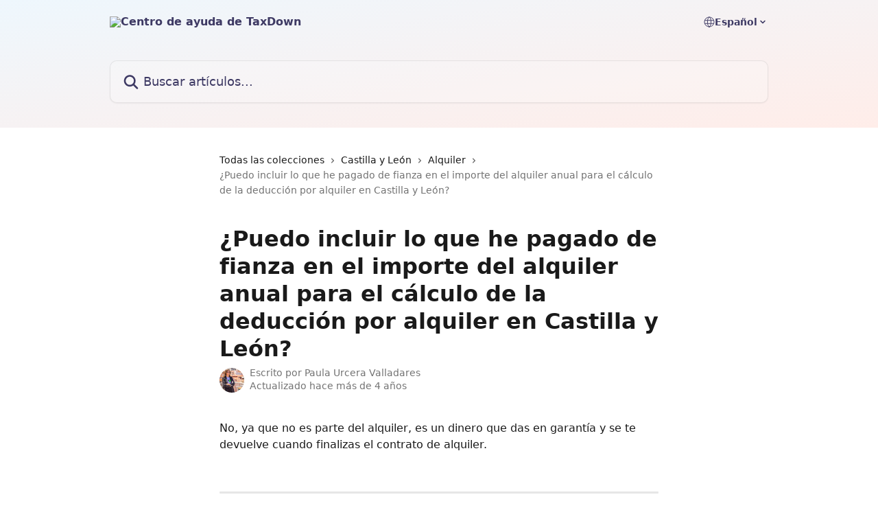

--- FILE ---
content_type: text/html; charset=utf-8
request_url: https://help.taxdown.es/es/articles/4962541-puedo-incluir-lo-que-he-pagado-de-fianza-en-el-importe-del-alquiler-anual-para-el-calculo-de-la-deduccion-por-alquiler-en-castilla-y-leon
body_size: 12696
content:
<!DOCTYPE html><html lang="es"><head><meta charSet="utf-8" data-next-head=""/><title data-next-head="">¿Puedo incluir lo que he pagado de fianza en el importe del alquiler anual para el cálculo de la deducción por alquiler en Castilla y León? | Centro de ayuda de TaxDown</title><meta property="og:title" content="¿Puedo incluir lo que he pagado de fianza en el importe del alquiler anual para el cálculo de la deducción por alquiler en Castilla y León? | Centro de ayuda de TaxDown" data-next-head=""/><meta name="twitter:title" content="¿Puedo incluir lo que he pagado de fianza en el importe del alquiler anual para el cálculo de la deducción por alquiler en Castilla y León? | Centro de ayuda de TaxDown" data-next-head=""/><meta property="og:description" content="" data-next-head=""/><meta name="twitter:description" content="" data-next-head=""/><meta name="description" content="" data-next-head=""/><meta property="og:type" content="article" data-next-head=""/><meta property="og:image" content="https://downloads.intercomcdn.com/i/o/393072/1d2e7b14ca27462f7f554bbc/c09fba92cc7e971dec23b62ce9a85823.png" data-next-head=""/><meta property="twitter:image" content="https://downloads.intercomcdn.com/i/o/393072/1d2e7b14ca27462f7f554bbc/c09fba92cc7e971dec23b62ce9a85823.png" data-next-head=""/><meta name="robots" content="all" data-next-head=""/><meta name="viewport" content="width=device-width, initial-scale=1" data-next-head=""/><link href="https://intercom.help/taxdown-0cb7d7ba23a6/assets/favicon" rel="icon" data-next-head=""/><link rel="canonical" href="https://help.taxdown.es/es/articles/4962541-puedo-incluir-lo-que-he-pagado-de-fianza-en-el-importe-del-alquiler-anual-para-el-calculo-de-la-deduccion-por-alquiler-en-castilla-y-leon" data-next-head=""/><link rel="alternate" href="https://help.taxdown.es/es/articles/4962541-puedo-incluir-lo-que-he-pagado-de-fianza-en-el-importe-del-alquiler-anual-para-el-calculo-de-la-deduccion-por-alquiler-en-castilla-y-leon" hrefLang="es" data-next-head=""/><link rel="alternate" href="https://help.taxdown.es/es/articles/4962541-puedo-incluir-lo-que-he-pagado-de-fianza-en-el-importe-del-alquiler-anual-para-el-calculo-de-la-deduccion-por-alquiler-en-castilla-y-leon" hrefLang="x-default" data-next-head=""/><link nonce="ZmzaJoVO8fwy9JXAc7ZUez/xhjUi5gQYqfX1eFCVeFk=" rel="preload" href="https://static.intercomassets.com/_next/static/css/3141721a1e975790.css" as="style"/><link nonce="ZmzaJoVO8fwy9JXAc7ZUez/xhjUi5gQYqfX1eFCVeFk=" rel="stylesheet" href="https://static.intercomassets.com/_next/static/css/3141721a1e975790.css" data-n-g=""/><noscript data-n-css="ZmzaJoVO8fwy9JXAc7ZUez/xhjUi5gQYqfX1eFCVeFk="></noscript><script defer="" nonce="ZmzaJoVO8fwy9JXAc7ZUez/xhjUi5gQYqfX1eFCVeFk=" nomodule="" src="https://static.intercomassets.com/_next/static/chunks/polyfills-42372ed130431b0a.js"></script><script defer="" src="https://static.intercomassets.com/_next/static/chunks/7506.a4d4b38169fb1abb.js" nonce="ZmzaJoVO8fwy9JXAc7ZUez/xhjUi5gQYqfX1eFCVeFk="></script><script src="https://static.intercomassets.com/_next/static/chunks/webpack-667cd6b3774ffaeb.js" nonce="ZmzaJoVO8fwy9JXAc7ZUez/xhjUi5gQYqfX1eFCVeFk=" defer=""></script><script src="https://static.intercomassets.com/_next/static/chunks/framework-1f1b8d38c1d86c61.js" nonce="ZmzaJoVO8fwy9JXAc7ZUez/xhjUi5gQYqfX1eFCVeFk=" defer=""></script><script src="https://static.intercomassets.com/_next/static/chunks/main-2c5e5f2c49cfa8a6.js" nonce="ZmzaJoVO8fwy9JXAc7ZUez/xhjUi5gQYqfX1eFCVeFk=" defer=""></script><script src="https://static.intercomassets.com/_next/static/chunks/pages/_app-e1ef7ba820863143.js" nonce="ZmzaJoVO8fwy9JXAc7ZUez/xhjUi5gQYqfX1eFCVeFk=" defer=""></script><script src="https://static.intercomassets.com/_next/static/chunks/d0502abb-aa607f45f5026044.js" nonce="ZmzaJoVO8fwy9JXAc7ZUez/xhjUi5gQYqfX1eFCVeFk=" defer=""></script><script src="https://static.intercomassets.com/_next/static/chunks/6190-ef428f6633b5a03f.js" nonce="ZmzaJoVO8fwy9JXAc7ZUez/xhjUi5gQYqfX1eFCVeFk=" defer=""></script><script src="https://static.intercomassets.com/_next/static/chunks/5729-6d79ddfe1353a77c.js" nonce="ZmzaJoVO8fwy9JXAc7ZUez/xhjUi5gQYqfX1eFCVeFk=" defer=""></script><script src="https://static.intercomassets.com/_next/static/chunks/2384-242e4a028ba58b01.js" nonce="ZmzaJoVO8fwy9JXAc7ZUez/xhjUi5gQYqfX1eFCVeFk=" defer=""></script><script src="https://static.intercomassets.com/_next/static/chunks/4835-9db7cd232aae5617.js" nonce="ZmzaJoVO8fwy9JXAc7ZUez/xhjUi5gQYqfX1eFCVeFk=" defer=""></script><script src="https://static.intercomassets.com/_next/static/chunks/2735-6fafbb9ff4abfca1.js" nonce="ZmzaJoVO8fwy9JXAc7ZUez/xhjUi5gQYqfX1eFCVeFk=" defer=""></script><script src="https://static.intercomassets.com/_next/static/chunks/pages/%5BhelpCenterIdentifier%5D/%5Blocale%5D/articles/%5BarticleSlug%5D-0426bb822f2fd459.js" nonce="ZmzaJoVO8fwy9JXAc7ZUez/xhjUi5gQYqfX1eFCVeFk=" defer=""></script><script src="https://static.intercomassets.com/_next/static/7e1K3eo3oeKlAsbhZbrHM/_buildManifest.js" nonce="ZmzaJoVO8fwy9JXAc7ZUez/xhjUi5gQYqfX1eFCVeFk=" defer=""></script><script src="https://static.intercomassets.com/_next/static/7e1K3eo3oeKlAsbhZbrHM/_ssgManifest.js" nonce="ZmzaJoVO8fwy9JXAc7ZUez/xhjUi5gQYqfX1eFCVeFk=" defer=""></script><meta name="sentry-trace" content="66654664dc54d1978aa108613e8802d0-25d1dff971cba453-0"/><meta name="baggage" content="sentry-environment=production,sentry-release=389cbaa7c7b88427c31f6ff365d99b3236e2d519,sentry-public_key=187f842308a64dea9f1f64d4b1b9c298,sentry-trace_id=66654664dc54d1978aa108613e8802d0,sentry-org_id=2129,sentry-sampled=false,sentry-sample_rand=0.9672017412737558,sentry-sample_rate=0"/><style id="__jsx-3892596938">:root{--body-bg: rgb(255, 255, 255);
--body-image: none;
--body-bg-rgb: 255, 255, 255;
--body-border: rgb(230, 230, 230);
--body-primary-color: #1a1a1a;
--body-secondary-color: #737373;
--body-reaction-bg: rgb(242, 242, 242);
--body-reaction-text-color: rgb(64, 64, 64);
--body-toc-active-border: #737373;
--body-toc-inactive-border: #f2f2f2;
--body-toc-inactive-color: #737373;
--body-toc-active-font-weight: 400;
--body-table-border: rgb(204, 204, 204);
--body-color: hsl(0, 0%, 0%);
--footer-bg: rgb(255, 255, 255);
--footer-image: none;
--footer-border: rgb(230, 230, 230);
--footer-color: hsl(245, 26%, 31%);
--header-bg: none;
--header-image: linear-gradient(to bottom right, #EEF7FD,#FFEDE9);
--header-color: hsl(245, 26%, 31%);
--collection-card-bg: rgb(255, 255, 255);
--collection-card-image: none;
--collection-card-color: hsl(159, 87%, 45%);
--card-bg: rgb(255, 255, 255);
--card-border-color: rgb(230, 230, 230);
--card-border-inner-radius: 12px;
--card-border-radius: 16px;
--card-shadow: 0 1px 2px 0 rgb(0 0 0 / 0.05);
--search-bar-border-radius: 10px;
--search-bar-width: 100%;
--ticket-blue-bg-color: #dce1f9;
--ticket-blue-text-color: #334bfa;
--ticket-green-bg-color: #d7efdc;
--ticket-green-text-color: #0f7134;
--ticket-orange-bg-color: #ffebdb;
--ticket-orange-text-color: #b24d00;
--ticket-red-bg-color: #ffdbdb;
--ticket-red-text-color: #df2020;
--header-height: 405px;
--header-subheader-background-color: #000000;
--header-subheader-font-color: #FFFFFF;
--content-block-bg: rgb(255, 255, 255);
--content-block-image: none;
--content-block-color: hsl(0, 0%, 10%);
--content-block-button-bg: rgb(51, 75, 250);
--content-block-button-image: none;
--content-block-button-color: hsl(0, 0%, 100%);
--content-block-button-radius: 6px;
--primary-color: hsl(166, 85%, 39%);
--primary-color-alpha-10: hsla(166, 85%, 39%, 0.1);
--primary-color-alpha-60: hsla(166, 85%, 39%, 0.6);
--text-on-primary-color: #1a1a1a}</style><style id="__jsx-1611979459">:root{--font-family-primary: system-ui, "Segoe UI", "Roboto", "Helvetica", "Arial", sans-serif, "Apple Color Emoji", "Segoe UI Emoji", "Segoe UI Symbol"}</style><style id="__jsx-2466147061">:root{--font-family-secondary: system-ui, "Segoe UI", "Roboto", "Helvetica", "Arial", sans-serif, "Apple Color Emoji", "Segoe UI Emoji", "Segoe UI Symbol"}</style><style id="__jsx-cf6f0ea00fa5c760">.fade-background.jsx-cf6f0ea00fa5c760{background:radial-gradient(333.38%100%at 50%0%,rgba(var(--body-bg-rgb),0)0%,rgba(var(--body-bg-rgb),.00925356)11.67%,rgba(var(--body-bg-rgb),.0337355)21.17%,rgba(var(--body-bg-rgb),.0718242)28.85%,rgba(var(--body-bg-rgb),.121898)35.03%,rgba(var(--body-bg-rgb),.182336)40.05%,rgba(var(--body-bg-rgb),.251516)44.25%,rgba(var(--body-bg-rgb),.327818)47.96%,rgba(var(--body-bg-rgb),.409618)51.51%,rgba(var(--body-bg-rgb),.495297)55.23%,rgba(var(--body-bg-rgb),.583232)59.47%,rgba(var(--body-bg-rgb),.671801)64.55%,rgba(var(--body-bg-rgb),.759385)70.81%,rgba(var(--body-bg-rgb),.84436)78.58%,rgba(var(--body-bg-rgb),.9551)88.2%,rgba(var(--body-bg-rgb),1)100%),var(--header-image),var(--header-bg);background-size:cover;background-position-x:center}</style><style id="__jsx-62724fba150252e0">.related_articles section a{color:initial}</style><style id="__jsx-4bed0c08ce36899e">.article_body a:not(.intercom-h2b-button){color:var(--primary-color)}article a.intercom-h2b-button{background-color:var(--primary-color);border:0}.zendesk-article table{overflow-x:scroll!important;display:block!important;height:auto!important}.intercom-interblocks-unordered-nested-list ul,.intercom-interblocks-ordered-nested-list ol{margin-top:16px;margin-bottom:16px}.intercom-interblocks-unordered-nested-list ul .intercom-interblocks-unordered-nested-list ul,.intercom-interblocks-unordered-nested-list ul .intercom-interblocks-ordered-nested-list ol,.intercom-interblocks-ordered-nested-list ol .intercom-interblocks-ordered-nested-list ol,.intercom-interblocks-ordered-nested-list ol .intercom-interblocks-unordered-nested-list ul{margin-top:0;margin-bottom:0}.intercom-interblocks-image a:focus{outline-offset:3px}</style></head><body><div id="__next"><div dir="ltr" class="h-full w-full"><a href="#main-content" class="sr-only font-bold text-header-color focus:not-sr-only focus:absolute focus:left-4 focus:top-4 focus:z-50" aria-roledescription="Enlace, Pulse control-opción-flecha derecha para salir">Ir al contenido principal</a><main class="header__lite"><header id="header" data-testid="header" class="jsx-cf6f0ea00fa5c760 flex flex-col text-header-color"><div class="jsx-cf6f0ea00fa5c760 relative flex grow flex-col mb-9 bg-header-bg bg-header-image bg-cover bg-center pb-9"><div id="sr-announcement" aria-live="polite" class="jsx-cf6f0ea00fa5c760 sr-only"></div><div class="jsx-cf6f0ea00fa5c760 flex h-full flex-col items-center marker:shrink-0"><section class="relative flex w-full flex-col mb-6 pb-6"><div class="header__meta_wrapper flex justify-center px-5 pt-6 leading-none sm:px-10"><div class="flex items-center w-240" data-testid="subheader-container"><div class="mo__body header__site_name"><div class="header__logo"><a href="/es/"><img src="https://downloads.intercomcdn.com/i/o/524773/4b6dd463292851faf844e8f4/11379c53130ee5baeee4f12855b0c2a7.png" height="64" alt="Centro de ayuda de TaxDown"/></a></div></div><div><div class="flex items-center font-semibold"><div class="flex items-center md:hidden" data-testid="small-screen-children"><button class="flex items-center border-none bg-transparent px-1.5" data-testid="hamburger-menu-button" aria-label="Abrir menú"><svg width="24" height="24" viewBox="0 0 16 16" xmlns="http://www.w3.org/2000/svg" class="fill-current"><path d="M1.86861 2C1.38889 2 1 2.3806 1 2.85008C1 3.31957 1.38889 3.70017 1.86861 3.70017H14.1314C14.6111 3.70017 15 3.31957 15 2.85008C15 2.3806 14.6111 2 14.1314 2H1.86861Z"></path><path d="M1 8C1 7.53051 1.38889 7.14992 1.86861 7.14992H14.1314C14.6111 7.14992 15 7.53051 15 8C15 8.46949 14.6111 8.85008 14.1314 8.85008H1.86861C1.38889 8.85008 1 8.46949 1 8Z"></path><path d="M1 13.1499C1 12.6804 1.38889 12.2998 1.86861 12.2998H14.1314C14.6111 12.2998 15 12.6804 15 13.1499C15 13.6194 14.6111 14 14.1314 14H1.86861C1.38889 14 1 13.6194 1 13.1499Z"></path></svg></button><div class="fixed right-0 top-0 z-50 h-full w-full hidden" data-testid="hamburger-menu"><div class="flex h-full w-full justify-end bg-black bg-opacity-30"><div class="flex h-fit w-full flex-col bg-white opacity-100 sm:h-full sm:w-1/2"><button class="text-body-font flex items-center self-end border-none bg-transparent pr-6 pt-6" data-testid="hamburger-menu-close-button" aria-label="Cerrar menú"><svg width="24" height="24" viewBox="0 0 16 16" xmlns="http://www.w3.org/2000/svg"><path d="M3.5097 3.5097C3.84165 3.17776 4.37984 3.17776 4.71178 3.5097L7.99983 6.79775L11.2879 3.5097C11.6198 3.17776 12.158 3.17776 12.49 3.5097C12.8219 3.84165 12.8219 4.37984 12.49 4.71178L9.20191 7.99983L12.49 11.2879C12.8219 11.6198 12.8219 12.158 12.49 12.49C12.158 12.8219 11.6198 12.8219 11.2879 12.49L7.99983 9.20191L4.71178 12.49C4.37984 12.8219 3.84165 12.8219 3.5097 12.49C3.17776 12.158 3.17776 11.6198 3.5097 11.2879L6.79775 7.99983L3.5097 4.71178C3.17776 4.37984 3.17776 3.84165 3.5097 3.5097Z"></path></svg></button><nav class="flex flex-col pl-4 text-black"><div class="relative cursor-pointer has-[:focus]:outline"><select class="peer absolute z-10 block h-6 w-full cursor-pointer opacity-0 md:text-base" aria-label="Cambiar idioma" id="language-selector"><option value="/es/articles/4962541-puedo-incluir-lo-que-he-pagado-de-fianza-en-el-importe-del-alquiler-anual-para-el-calculo-de-la-deduccion-por-alquiler-en-castilla-y-leon" class="text-black" selected="">Español</option></select><div class="mb-10 ml-5 flex items-center gap-1 text-md hover:opacity-80 peer-hover:opacity-80 md:m-0 md:ml-3 md:text-base" aria-hidden="true"><svg id="locale-picker-globe" width="16" height="16" viewBox="0 0 16 16" fill="none" xmlns="http://www.w3.org/2000/svg" class="shrink-0" aria-hidden="true"><path d="M8 15C11.866 15 15 11.866 15 8C15 4.13401 11.866 1 8 1C4.13401 1 1 4.13401 1 8C1 11.866 4.13401 15 8 15Z" stroke="currentColor" stroke-linecap="round" stroke-linejoin="round"></path><path d="M8 15C9.39949 15 10.534 11.866 10.534 8C10.534 4.13401 9.39949 1 8 1C6.60051 1 5.466 4.13401 5.466 8C5.466 11.866 6.60051 15 8 15Z" stroke="currentColor" stroke-linecap="round" stroke-linejoin="round"></path><path d="M1.448 5.75989H14.524" stroke="currentColor" stroke-linecap="round" stroke-linejoin="round"></path><path d="M1.448 10.2402H14.524" stroke="currentColor" stroke-linecap="round" stroke-linejoin="round"></path></svg>Español<svg id="locale-picker-arrow" width="16" height="16" viewBox="0 0 16 16" fill="none" xmlns="http://www.w3.org/2000/svg" class="shrink-0" aria-hidden="true"><path d="M5 6.5L8.00093 9.5L11 6.50187" stroke="currentColor" stroke-width="1.5" stroke-linecap="round" stroke-linejoin="round"></path></svg></div></div></nav></div></div></div></div><nav class="hidden items-center md:flex" data-testid="large-screen-children"><div class="relative cursor-pointer has-[:focus]:outline"><select class="peer absolute z-10 block h-6 w-full cursor-pointer opacity-0 md:text-base" aria-label="Cambiar idioma" id="language-selector"><option value="/es/articles/4962541-puedo-incluir-lo-que-he-pagado-de-fianza-en-el-importe-del-alquiler-anual-para-el-calculo-de-la-deduccion-por-alquiler-en-castilla-y-leon" class="text-black" selected="">Español</option></select><div class="mb-10 ml-5 flex items-center gap-1 text-md hover:opacity-80 peer-hover:opacity-80 md:m-0 md:ml-3 md:text-base" aria-hidden="true"><svg id="locale-picker-globe" width="16" height="16" viewBox="0 0 16 16" fill="none" xmlns="http://www.w3.org/2000/svg" class="shrink-0" aria-hidden="true"><path d="M8 15C11.866 15 15 11.866 15 8C15 4.13401 11.866 1 8 1C4.13401 1 1 4.13401 1 8C1 11.866 4.13401 15 8 15Z" stroke="currentColor" stroke-linecap="round" stroke-linejoin="round"></path><path d="M8 15C9.39949 15 10.534 11.866 10.534 8C10.534 4.13401 9.39949 1 8 1C6.60051 1 5.466 4.13401 5.466 8C5.466 11.866 6.60051 15 8 15Z" stroke="currentColor" stroke-linecap="round" stroke-linejoin="round"></path><path d="M1.448 5.75989H14.524" stroke="currentColor" stroke-linecap="round" stroke-linejoin="round"></path><path d="M1.448 10.2402H14.524" stroke="currentColor" stroke-linecap="round" stroke-linejoin="round"></path></svg>Español<svg id="locale-picker-arrow" width="16" height="16" viewBox="0 0 16 16" fill="none" xmlns="http://www.w3.org/2000/svg" class="shrink-0" aria-hidden="true"><path d="M5 6.5L8.00093 9.5L11 6.50187" stroke="currentColor" stroke-width="1.5" stroke-linecap="round" stroke-linejoin="round"></path></svg></div></div></nav></div></div></div></div></section><section class="relative mx-5 flex h-full w-full flex-col items-center px-5 sm:px-10"><div class="flex h-full max-w-full flex-col w-240 justify-end" data-testid="main-header-container"><div id="search-bar" class="relative w-full"><form action="/es/" autoComplete="off"><div class="flex w-full flex-col items-start"><div class="relative flex w-full sm:w-search-bar"><label for="search-input" class="sr-only">Buscar artículos...</label><input id="search-input" type="text" autoComplete="off" class="peer w-full rounded-search-bar border border-black-alpha-8 bg-white-alpha-20 p-4 ps-12 font-secondary text-lg text-header-color shadow-search-bar outline-none transition ease-linear placeholder:text-header-color hover:bg-white-alpha-27 hover:shadow-search-bar-hover focus:border-transparent focus:bg-white focus:text-black-10 focus:shadow-search-bar-focused placeholder:focus:text-black-45" placeholder="Buscar artículos..." name="q" aria-label="Buscar artículos..." value=""/><div class="absolute inset-y-0 start-0 flex items-center fill-header-color peer-focus-visible:fill-black-45 pointer-events-none ps-5"><svg width="22" height="21" viewBox="0 0 22 21" xmlns="http://www.w3.org/2000/svg" class="fill-inherit" aria-hidden="true"><path fill-rule="evenodd" clip-rule="evenodd" d="M3.27485 8.7001C3.27485 5.42781 5.92757 2.7751 9.19985 2.7751C12.4721 2.7751 15.1249 5.42781 15.1249 8.7001C15.1249 11.9724 12.4721 14.6251 9.19985 14.6251C5.92757 14.6251 3.27485 11.9724 3.27485 8.7001ZM9.19985 0.225098C4.51924 0.225098 0.724854 4.01948 0.724854 8.7001C0.724854 13.3807 4.51924 17.1751 9.19985 17.1751C11.0802 17.1751 12.8176 16.5627 14.2234 15.5265L19.0981 20.4013C19.5961 20.8992 20.4033 20.8992 20.9013 20.4013C21.3992 19.9033 21.3992 19.0961 20.9013 18.5981L16.0264 13.7233C17.0625 12.3176 17.6749 10.5804 17.6749 8.7001C17.6749 4.01948 13.8805 0.225098 9.19985 0.225098Z"></path></svg></div></div></div></form></div></div></section></div></div></header><div class="z-1 flex shrink-0 grow basis-auto justify-center px-5 sm:px-10"><section data-testid="main-content" id="main-content" class="max-w-full w-240"><section data-testid="article-section" class="section section__article"><div class="justify-center flex"><div class="relative z-3 w-full lg:max-w-160 "><div class="flex pb-6 max-md:pb-2 lg:max-w-160"><div tabindex="-1" class="focus:outline-none"><div class="flex flex-wrap items-baseline pb-4 text-base" tabindex="0" role="navigation" aria-label="Ruta"><a href="/es/" class="pr-2 text-body-primary-color no-underline hover:text-body-secondary-color">Todas las colecciones</a><div class="pr-2" aria-hidden="true"><svg width="6" height="10" viewBox="0 0 6 10" class="block h-2 w-2 fill-body-secondary-color rtl:rotate-180" xmlns="http://www.w3.org/2000/svg"><path fill-rule="evenodd" clip-rule="evenodd" d="M0.648862 0.898862C0.316916 1.23081 0.316916 1.769 0.648862 2.10094L3.54782 4.9999L0.648862 7.89886C0.316916 8.23081 0.316917 8.769 0.648862 9.10094C0.980808 9.43289 1.519 9.43289 1.85094 9.10094L5.35094 5.60094C5.68289 5.269 5.68289 4.73081 5.35094 4.39886L1.85094 0.898862C1.519 0.566916 0.980807 0.566916 0.648862 0.898862Z"></path></svg></div><a href="https://help.taxdown.es/es/collections/2796275-castilla-y-leon" class="pr-2 text-body-primary-color no-underline hover:text-body-secondary-color" data-testid="breadcrumb-0">Castilla y León</a><div class="pr-2" aria-hidden="true"><svg width="6" height="10" viewBox="0 0 6 10" class="block h-2 w-2 fill-body-secondary-color rtl:rotate-180" xmlns="http://www.w3.org/2000/svg"><path fill-rule="evenodd" clip-rule="evenodd" d="M0.648862 0.898862C0.316916 1.23081 0.316916 1.769 0.648862 2.10094L3.54782 4.9999L0.648862 7.89886C0.316916 8.23081 0.316917 8.769 0.648862 9.10094C0.980808 9.43289 1.519 9.43289 1.85094 9.10094L5.35094 5.60094C5.68289 5.269 5.68289 4.73081 5.35094 4.39886L1.85094 0.898862C1.519 0.566916 0.980807 0.566916 0.648862 0.898862Z"></path></svg></div><a href="https://help.taxdown.es/es/collections/2796398-alquiler" class="pr-2 text-body-primary-color no-underline hover:text-body-secondary-color" data-testid="breadcrumb-1">Alquiler</a><div class="pr-2" aria-hidden="true"><svg width="6" height="10" viewBox="0 0 6 10" class="block h-2 w-2 fill-body-secondary-color rtl:rotate-180" xmlns="http://www.w3.org/2000/svg"><path fill-rule="evenodd" clip-rule="evenodd" d="M0.648862 0.898862C0.316916 1.23081 0.316916 1.769 0.648862 2.10094L3.54782 4.9999L0.648862 7.89886C0.316916 8.23081 0.316917 8.769 0.648862 9.10094C0.980808 9.43289 1.519 9.43289 1.85094 9.10094L5.35094 5.60094C5.68289 5.269 5.68289 4.73081 5.35094 4.39886L1.85094 0.898862C1.519 0.566916 0.980807 0.566916 0.648862 0.898862Z"></path></svg></div><div class="text-body-secondary-color">¿Puedo incluir lo que he pagado de fianza en el importe del alquiler anual para el cálculo de la deducción por alquiler en Castilla y León?</div></div></div></div><div class=""><div class="article intercom-force-break"><div class="mb-10 max-lg:mb-6"><div class="flex flex-col gap-4"><div class="flex flex-col"><h1 class="mb-1 font-primary text-2xl font-bold leading-10 text-body-primary-color">¿Puedo incluir lo que he pagado de fianza en el importe del alquiler anual para el cálculo de la deducción por alquiler en Castilla y León?</h1></div><div class="avatar"><div class="avatar__photo"><img width="24" height="24" src="https://static.intercomassets.com/avatars/4469123/square_128/IMG_5847-1615476625.jpg" alt="Paula Urcera Valladares avatar" class="inline-flex items-center justify-center rounded-full bg-primary text-lg font-bold leading-6 text-primary-text shadow-solid-2 shadow-body-bg [&amp;:nth-child(n+2)]:hidden lg:[&amp;:nth-child(n+2)]:inline-flex h-8 w-8 sm:h-9 sm:w-9"/></div><div class="avatar__info -mt-0.5 text-base"><span class="text-body-secondary-color"><div>Escrito por <span>Paula Urcera Valladares</span></div> <!-- -->Actualizado hace más de 4 años</span></div></div></div></div><div class="jsx-4bed0c08ce36899e "><div class="jsx-4bed0c08ce36899e article_body"><article class="jsx-4bed0c08ce36899e "><div class="intercom-interblocks-paragraph no-margin intercom-interblocks-align-left"><p>No, ya que no es parte del alquiler, es un dinero que das en garantía y se te devuelve cuando finalizas el contrato de alquiler.<br/>​</p></div><section class="jsx-62724fba150252e0 related_articles my-6"><hr class="jsx-62724fba150252e0 my-6 sm:my-8"/><div class="jsx-62724fba150252e0 mb-3 text-xl font-bold">Artículos relacionados</div><section class="flex flex-col rounded-card border border-solid border-card-border bg-card-bg p-2 sm:p-3"><a class="duration-250 group/article flex flex-row justify-between gap-2 py-2 no-underline transition ease-linear hover:bg-primary-alpha-10 hover:text-primary sm:rounded-card-inner sm:py-3 rounded-card-inner px-3" href="https://help.taxdown.es/es/articles/4962243-puedo-incluir-lo-que-he-pagado-de-fianza-en-el-importe-del-alquiler-anual-para-el-calculo-de-la-deduccion-por-alquiler-de-vivienda-habitual-en-madrid" data-testid="article-link"><div class="flex flex-col p-0"><span class="m-0 text-md text-body-primary-color group-hover/article:text-primary">¿Puedo incluir lo que he pagado de fianza en el importe del alquiler anual para el cálculo de la deducción por alquiler de vivienda habitual en Madrid?</span></div><div class="flex shrink-0 flex-col justify-center p-0"><svg class="block h-4 w-4 text-primary ltr:-rotate-90 rtl:rotate-90" fill="currentColor" viewBox="0 0 20 20" xmlns="http://www.w3.org/2000/svg"><path fill-rule="evenodd" d="M5.293 7.293a1 1 0 011.414 0L10 10.586l3.293-3.293a1 1 0 111.414 1.414l-4 4a1 1 0 01-1.414 0l-4-4a1 1 0 010-1.414z" clip-rule="evenodd"></path></svg></div></a><a class="duration-250 group/article flex flex-row justify-between gap-2 py-2 no-underline transition ease-linear hover:bg-primary-alpha-10 hover:text-primary sm:rounded-card-inner sm:py-3 rounded-card-inner px-3" href="https://help.taxdown.es/es/articles/4962406-puedo-incluir-lo-que-he-pagado-de-fianza-en-el-importe-del-alquiler-anual-para-aplicar-la-deduccion-por-alquiler-en-andalucia" data-testid="article-link"><div class="flex flex-col p-0"><span class="m-0 text-md text-body-primary-color group-hover/article:text-primary">¿Puedo incluir lo que he pagado de fianza en el importe del alquiler anual para aplicar la deducción por alquiler en Andalucía?</span></div><div class="flex shrink-0 flex-col justify-center p-0"><svg class="block h-4 w-4 text-primary ltr:-rotate-90 rtl:rotate-90" fill="currentColor" viewBox="0 0 20 20" xmlns="http://www.w3.org/2000/svg"><path fill-rule="evenodd" d="M5.293 7.293a1 1 0 011.414 0L10 10.586l3.293-3.293a1 1 0 111.414 1.414l-4 4a1 1 0 01-1.414 0l-4-4a1 1 0 010-1.414z" clip-rule="evenodd"></path></svg></div></a><a class="duration-250 group/article flex flex-row justify-between gap-2 py-2 no-underline transition ease-linear hover:bg-primary-alpha-10 hover:text-primary sm:rounded-card-inner sm:py-3 rounded-card-inner px-3" href="https://help.taxdown.es/es/articles/4963094-puedo-incluir-lo-que-he-pagado-de-fianza-en-el-importe-del-alquiler-anual" data-testid="article-link"><div class="flex flex-col p-0"><span class="m-0 text-md text-body-primary-color group-hover/article:text-primary">¿Puedo incluir lo que he pagado de fianza en el importe del alquiler anual?</span></div><div class="flex shrink-0 flex-col justify-center p-0"><svg class="block h-4 w-4 text-primary ltr:-rotate-90 rtl:rotate-90" fill="currentColor" viewBox="0 0 20 20" xmlns="http://www.w3.org/2000/svg"><path fill-rule="evenodd" d="M5.293 7.293a1 1 0 011.414 0L10 10.586l3.293-3.293a1 1 0 111.414 1.414l-4 4a1 1 0 01-1.414 0l-4-4a1 1 0 010-1.414z" clip-rule="evenodd"></path></svg></div></a><a class="duration-250 group/article flex flex-row justify-between gap-2 py-2 no-underline transition ease-linear hover:bg-primary-alpha-10 hover:text-primary sm:rounded-card-inner sm:py-3 rounded-card-inner px-3" href="https://help.taxdown.es/es/articles/4963380-puedo-incluir-lo-que-he-pagado-de-fianza-en-el-importe-del-alquiler-anual-a-los-efectos-de-la-aplicacion-de-la-deduccion-por-alquiler-en-canarias" data-testid="article-link"><div class="flex flex-col p-0"><span class="m-0 text-md text-body-primary-color group-hover/article:text-primary">¿Puedo incluir lo que he pagado de fianza en el importe del alquiler anual a los efectos de la aplicación de la deducción por alquiler en Canarias?</span></div><div class="flex shrink-0 flex-col justify-center p-0"><svg class="block h-4 w-4 text-primary ltr:-rotate-90 rtl:rotate-90" fill="currentColor" viewBox="0 0 20 20" xmlns="http://www.w3.org/2000/svg"><path fill-rule="evenodd" d="M5.293 7.293a1 1 0 011.414 0L10 10.586l3.293-3.293a1 1 0 111.414 1.414l-4 4a1 1 0 01-1.414 0l-4-4a1 1 0 010-1.414z" clip-rule="evenodd"></path></svg></div></a><a class="duration-250 group/article flex flex-row justify-between gap-2 py-2 no-underline transition ease-linear hover:bg-primary-alpha-10 hover:text-primary sm:rounded-card-inner sm:py-3 rounded-card-inner px-3" href="https://help.taxdown.es/es/articles/4963591-puedo-incluir-lo-que-he-pagado-de-fianza-en-el-importe-del-alquiler-anual-para-la-deduccion-de-alquiler-en-extremadura" data-testid="article-link"><div class="flex flex-col p-0"><span class="m-0 text-md text-body-primary-color group-hover/article:text-primary">¿Puedo incluir lo que he pagado de fianza en el importe del alquiler anual para la deducción de alquiler en Extremadura?</span></div><div class="flex shrink-0 flex-col justify-center p-0"><svg class="block h-4 w-4 text-primary ltr:-rotate-90 rtl:rotate-90" fill="currentColor" viewBox="0 0 20 20" xmlns="http://www.w3.org/2000/svg"><path fill-rule="evenodd" d="M5.293 7.293a1 1 0 011.414 0L10 10.586l3.293-3.293a1 1 0 111.414 1.414l-4 4a1 1 0 01-1.414 0l-4-4a1 1 0 010-1.414z" clip-rule="evenodd"></path></svg></div></a></section></section></article></div></div></div></div><div class="intercom-reaction-picker -mb-4 -ml-4 -mr-4 mt-6 rounded-card sm:-mb-2 sm:-ml-1 sm:-mr-1 sm:mt-8" role="group" aria-label="formulario de comentarios"><div class="intercom-reaction-prompt">¿Ha quedado contestada tu pregunta?</div><div class="intercom-reactions-container"><button class="intercom-reaction" aria-label="Reacción: decepcionado/a" tabindex="0" data-reaction-text="disappointed" aria-pressed="false"><span title="Decepcionado/a">😞</span></button><button class="intercom-reaction" aria-label="Reacción: imparcial" tabindex="0" data-reaction-text="neutral" aria-pressed="false"><span title="Imparcial">😐</span></button><button class="intercom-reaction" aria-label="Reacción: sonriente" tabindex="0" data-reaction-text="smiley" aria-pressed="false"><span title="Sonriente">😃</span></button></div></div></div></div></section></section></div><footer id="footer" class="mt-24 shrink-0 bg-footer-bg px-0 py-12 text-left text-base text-footer-color"><div class="shrink-0 grow basis-auto px-5 sm:px-10"><div class="mx-auto max-w-240 sm:w-auto"><div><div class="text-center" data-testid="simple-footer-layout"><div class="align-middle text-lg text-footer-color"><a class="no-underline" href="/es/"><img data-testid="logo-img" src="https://downloads.intercomcdn.com/i/o/393546/8e819bc34c9c04a48f6b48fe/aaa778f60e3e484d570830ae6ed80fa2.png" alt="Centro de ayuda de TaxDown" class="max-h-8 contrast-80 inline"/></a></div><div class="mt-3 text-base">Liberando al mundo de la burocracia</div><div class="mt-10" data-testid="simple-footer-links"><div class="flex flex-row justify-center"><span><ul data-testid="custom-links" class="mb-4 p-0" id="custom-links"><li class="mx-3 inline-block list-none"><a target="_blank" href="https://taxdown.es/deducciones" rel="nofollow noreferrer noopener" data-testid="footer-custom-link-0" class="no-underline">Deducciones</a></li><li class="mx-3 inline-block list-none"><a target="_blank" href="https://taxdown.es/cita-previa" rel="nofollow noreferrer noopener" data-testid="footer-custom-link-1" class="no-underline">Cita previa</a></li><li class="mx-3 inline-block list-none"><a target="_blank" href="https://taxdown.es/borrador-renta" rel="nofollow noreferrer noopener" data-testid="footer-custom-link-2" class="no-underline">Borrador renta</a></li><li class="mx-3 inline-block list-none"><a target="_blank" href="https://taxdown.es/extranjeros" rel="nofollow noreferrer noopener" data-testid="footer-custom-link-3" class="no-underline">Extranjeros</a></li><li class="mx-3 inline-block list-none"><a target="_blank" href="https://taxdown.es/clave-pin" rel="nofollow noreferrer noopener" data-testid="footer-custom-link-4" class="no-underline">Clave PIN</a></li><li class="mx-3 inline-block list-none"><a target="_blank" href="https://taxdown.es/asesoria-gestoria" rel="nofollow noreferrer noopener" data-testid="footer-custom-link-5" class="no-underline">Asesoría y gestoría</a></li><li class="mx-3 inline-block list-none"><a target="_blank" href="https://taxdown.es/como-hacer-declaracion-renta" rel="nofollow noreferrer noopener" data-testid="footer-custom-link-6" class="no-underline">Cómo hacer la declaración</a></li><li class="mx-3 inline-block list-none"><a target="_blank" href="https://taxdown.es/IRPF" rel="nofollow noreferrer noopener" data-testid="footer-custom-link-7" class="no-underline">IRPF</a></li></ul></span></div><ul data-testid="social-links" class="flex flex-wrap items-center gap-4 p-0 justify-center" id="social-links"><li class="list-none align-middle"><a target="_blank" href="https://www.facebook.com/TaxDownES" rel="nofollow noreferrer noopener" data-testid="footer-social-link-0" class="no-underline"><img src="https://intercom.help/taxdown-0cb7d7ba23a6/assets/svg/icon:social-facebook/3D3A62" alt="" aria-label="https://www.facebook.com/TaxDownES" width="16" height="16" loading="lazy" data-testid="social-icon-facebook"/></a></li><li class="list-none align-middle"><a target="_blank" href="https://www.twitter.com/tax_Down" rel="nofollow noreferrer noopener" data-testid="footer-social-link-1" class="no-underline"><img src="https://intercom.help/taxdown-0cb7d7ba23a6/assets/svg/icon:social-twitter/3D3A62" alt="" aria-label="https://www.twitter.com/tax_Down" width="16" height="16" loading="lazy" data-testid="social-icon-twitter"/></a></li><li class="list-none align-middle"><a target="_blank" href="https://www.linkedin.com/company/taxdown/mycompany/" rel="nofollow noreferrer noopener" data-testid="footer-social-link-2" class="no-underline"><img src="https://intercom.help/taxdown-0cb7d7ba23a6/assets/svg/icon:social-linkedin/3D3A62" alt="" aria-label="https://www.linkedin.com/company/taxdown/mycompany/" width="16" height="16" loading="lazy" data-testid="social-icon-linkedin"/></a></li></ul></div><div class="flex justify-center"><div class="mt-2"><a href="https://www.intercom.com/dsa-report-form" target="_blank" rel="nofollow noreferrer noopener" class="no-underline" data-testid="report-content-link">Report Content</a></div></div></div></div></div></div></footer></main></div></div><script id="__NEXT_DATA__" type="application/json" nonce="ZmzaJoVO8fwy9JXAc7ZUez/xhjUi5gQYqfX1eFCVeFk=">{"props":{"pageProps":{"app":{"id":"s1hap599","messengerUrl":"https://widget.intercom.io/widget/s1hap599","name":"TaxDown","poweredByIntercomUrl":"https://www.intercom.com/intercom-link?company=TaxDown\u0026solution=customer-support\u0026utm_campaign=intercom-link\u0026utm_content=We+run+on+Intercom\u0026utm_medium=help-center\u0026utm_referrer=https%3A%2F%2Fhelp.taxdown.es%2Fes%2Farticles%2F4962541-puedo-incluir-lo-que-he-pagado-de-fianza-en-el-importe-del-alquiler-anual-para-el-calculo-de-la-deduccion-por-alquiler-en-castilla-y-leon\u0026utm_source=desktop-web","features":{"consentBannerBeta":false,"customNotFoundErrorMessage":false,"disableFontPreloading":false,"disableNoMarginClassTransformation":false,"finOnHelpCenter":false,"hideIconsWithBackgroundImages":false,"messengerCustomFonts":false}},"helpCenterSite":{"customDomain":"help.taxdown.es","defaultLocale":"es","disableBranding":true,"externalLoginName":null,"externalLoginUrl":null,"footerContactDetails":"Liberando al mundo de la burocracia","footerLinks":{"custom":[{"id":23190,"help_center_site_id":1246455,"title":"Deducciones","url":"https://taxdown.es/deducciones","sort_order":1,"link_location":"footer","site_link_group_id":9554},{"id":23191,"help_center_site_id":1246455,"title":"Cita previa","url":"https://taxdown.es/cita-previa","sort_order":2,"link_location":"footer","site_link_group_id":9554},{"id":23192,"help_center_site_id":1246455,"title":"Borrador renta","url":"https://taxdown.es/borrador-renta","sort_order":3,"link_location":"footer","site_link_group_id":9554},{"id":23193,"help_center_site_id":1246455,"title":"Extranjeros","url":"https://taxdown.es/extranjeros","sort_order":4,"link_location":"footer","site_link_group_id":9554},{"id":23194,"help_center_site_id":1246455,"title":"Clave PIN","url":"https://taxdown.es/clave-pin","sort_order":5,"link_location":"footer","site_link_group_id":9554},{"id":23195,"help_center_site_id":1246455,"title":"Asesoría y gestoría","url":"https://taxdown.es/asesoria-gestoria","sort_order":6,"link_location":"footer","site_link_group_id":9554},{"id":23196,"help_center_site_id":1246455,"title":"Cómo hacer la declaración","url":"https://taxdown.es/como-hacer-declaracion-renta","sort_order":7,"link_location":"footer","site_link_group_id":9554},{"id":23197,"help_center_site_id":1246455,"title":"IRPF","url":"https://taxdown.es/IRPF","sort_order":8,"link_location":"footer","site_link_group_id":9554}],"socialLinks":[{"iconUrl":"https://intercom.help/taxdown-0cb7d7ba23a6/assets/svg/icon:social-facebook","provider":"facebook","url":"https://www.facebook.com/TaxDownES"},{"iconUrl":"https://intercom.help/taxdown-0cb7d7ba23a6/assets/svg/icon:social-twitter","provider":"twitter","url":"https://www.twitter.com/tax_Down"},{"iconUrl":"https://intercom.help/taxdown-0cb7d7ba23a6/assets/svg/icon:social-linkedin","provider":"linkedin","url":"https://www.linkedin.com/company/taxdown/mycompany/"}],"linkGroups":[{"title":null,"links":[{"title":"Deducciones","url":"https://taxdown.es/deducciones"},{"title":"Cita previa","url":"https://taxdown.es/cita-previa"},{"title":"Borrador renta","url":"https://taxdown.es/borrador-renta"},{"title":"Extranjeros","url":"https://taxdown.es/extranjeros"},{"title":"Clave PIN","url":"https://taxdown.es/clave-pin"},{"title":"Asesoría y gestoría","url":"https://taxdown.es/asesoria-gestoria"},{"title":"Cómo hacer la declaración","url":"https://taxdown.es/como-hacer-declaracion-renta"},{"title":"IRPF","url":"https://taxdown.es/IRPF"}]}]},"headerLinks":[],"homeCollectionCols":3,"googleAnalyticsTrackingId":"UA-136784197-1","googleTagManagerId":null,"pathPrefixForCustomDomain":null,"seoIndexingEnabled":true,"helpCenterId":1246455,"url":"https://help.taxdown.es","customizedFooterTextContent":null,"consentBannerConfig":null,"canInjectCustomScripts":false,"scriptSection":1,"customScriptFilesExist":false},"localeLinks":[{"id":"es","absoluteUrl":"https://help.taxdown.es/es/articles/4962541-puedo-incluir-lo-que-he-pagado-de-fianza-en-el-importe-del-alquiler-anual-para-el-calculo-de-la-deduccion-por-alquiler-en-castilla-y-leon","available":true,"name":"Español","selected":true,"url":"/es/articles/4962541-puedo-incluir-lo-que-he-pagado-de-fianza-en-el-importe-del-alquiler-anual-para-el-calculo-de-la-deduccion-por-alquiler-en-castilla-y-leon"}],"requestContext":{"articleSource":null,"academy":false,"canonicalUrl":"https://help.taxdown.es/es/articles/4962541-puedo-incluir-lo-que-he-pagado-de-fianza-en-el-importe-del-alquiler-anual-para-el-calculo-de-la-deduccion-por-alquiler-en-castilla-y-leon","headerless":false,"isDefaultDomainRequest":false,"nonce":"ZmzaJoVO8fwy9JXAc7ZUez/xhjUi5gQYqfX1eFCVeFk=","rootUrl":"/es/","sheetUserCipher":null,"type":"help-center"},"theme":{"color":"0FB990","siteName":"Centro de ayuda de TaxDown","headline":"¿En qué te podemos ayudar?","headerFontColor":"3D3A62","logo":"https://downloads.intercomcdn.com/i/o/524773/4b6dd463292851faf844e8f4/11379c53130ee5baeee4f12855b0c2a7.png","logoHeight":"64","header":null,"favicon":"https://intercom.help/taxdown-0cb7d7ba23a6/assets/favicon","locale":"es","homeUrl":"https://taxdown.es","social":"https://downloads.intercomcdn.com/i/o/393072/1d2e7b14ca27462f7f554bbc/c09fba92cc7e971dec23b62ce9a85823.png","urlPrefixForDefaultDomain":"https://intercom.help/taxdown-0cb7d7ba23a6","customDomain":"help.taxdown.es","customDomainUsesSsl":true,"customizationOptions":{"customizationType":1,"header":{"backgroundColor":"#0FD48E","fontColor":"#3D3A62","fadeToEdge":true,"backgroundGradient":{"steps":[{"color":"#EEF7FD"},{"color":"#FFEDE9"}]},"backgroundImageId":null,"backgroundImageUrl":null},"body":{"backgroundColor":"#ffffff","fontColor":null,"fadeToEdge":null,"backgroundGradient":null,"backgroundImageId":null},"footer":{"backgroundColor":"#ffffff","fontColor":"#3D3A62","fadeToEdge":null,"backgroundGradient":null,"backgroundImageId":null,"showRichTextField":false},"layout":{"homePage":{"blocks":[{"type":"tickets-portal-link","enabled":false},{"type":"collection-list","columns":3,"template":0},{"type":"article-list","columns":2,"enabled":false,"localizedContent":[{"title":"","locale":"es","links":[{"articleId":"empty_article_slot","type":"article-link"},{"articleId":"empty_article_slot","type":"article-link"},{"articleId":"empty_article_slot","type":"article-link"},{"articleId":"empty_article_slot","type":"article-link"},{"articleId":"empty_article_slot","type":"article-link"},{"articleId":"empty_article_slot","type":"article-link"}]}]},{"type":"content-block","enabled":false,"columns":1}]},"collectionsPage":{"showArticleDescriptions":true},"articlePage":{},"searchPage":{}},"collectionCard":{"global":{"backgroundColor":"#ffffff","fontColor":"0FD48E","fadeToEdge":null,"backgroundGradient":null,"backgroundImageId":null,"showIcons":true,"backgroundImageUrl":null},"collections":[]},"global":{"font":{"customFontFaces":[],"primary":null,"secondary":null},"componentStyle":{"card":{"type":"bordered","borderRadius":16}},"namedComponents":{"header":{"subheader":{"enabled":false,"style":{"backgroundColor":"#000000","fontColor":"#FFFFFF"}},"style":{"height":"245px","align":"start","justify":"end"}},"searchBar":{"style":{"width":"100%","borderRadius":10}},"footer":{"type":0}},"brand":{"colors":[],"websiteUrl":""}},"contentBlock":{"blockStyle":{"backgroundColor":"#ffffff","fontColor":"#1a1a1a","fadeToEdge":null,"backgroundGradient":null,"backgroundImageId":null,"backgroundImageUrl":null},"buttonOptions":{"backgroundColor":"#334BFA","fontColor":"#ffffff","borderRadius":6},"isFullWidth":false}},"helpCenterName":"Centro de ayuda de TaxDown","footerLogo":"https://downloads.intercomcdn.com/i/o/393546/8e819bc34c9c04a48f6b48fe/aaa778f60e3e484d570830ae6ed80fa2.png","footerLogoHeight":"64","localisedInformation":{"contentBlock":{"locale":"es","title":"Content section title","withButton":false,"description":"","buttonTitle":"Button title","buttonUrl":""}}},"user":{"userId":"62e3ef7c-2dc7-42b3-a922-30fa5cc758da","role":"visitor_role","country_code":null},"articleContent":{"articleId":"4962541","author":{"avatar":"https://static.intercomassets.com/avatars/4469123/square_128/IMG_5847-1615476625.jpg","name":"Paula Urcera Valladares","first_name":"Paula","avatar_shape":"circle"},"blocks":[{"type":"paragraph","text":"No, ya que no es parte del alquiler, es un dinero que das en garantía y se te devuelve cuando finalizas el contrato de alquiler.\u003cbr\u003e","class":"no-margin"}],"collectionId":"2796398","description":"","id":"4455911","lastUpdated":"Actualizado hace más de 4 años","relatedArticles":[{"title":"¿Puedo incluir lo que he pagado de fianza en el importe del alquiler anual para el cálculo de la deducción por alquiler de vivienda habitual en Madrid?","url":"https://help.taxdown.es/es/articles/4962243-puedo-incluir-lo-que-he-pagado-de-fianza-en-el-importe-del-alquiler-anual-para-el-calculo-de-la-deduccion-por-alquiler-de-vivienda-habitual-en-madrid"},{"title":"¿Puedo incluir lo que he pagado de fianza en el importe del alquiler anual para aplicar la deducción por alquiler en Andalucía?","url":"https://help.taxdown.es/es/articles/4962406-puedo-incluir-lo-que-he-pagado-de-fianza-en-el-importe-del-alquiler-anual-para-aplicar-la-deduccion-por-alquiler-en-andalucia"},{"title":"¿Puedo incluir lo que he pagado de fianza en el importe del alquiler anual?","url":"https://help.taxdown.es/es/articles/4963094-puedo-incluir-lo-que-he-pagado-de-fianza-en-el-importe-del-alquiler-anual"},{"title":"¿Puedo incluir lo que he pagado de fianza en el importe del alquiler anual a los efectos de la aplicación de la deducción por alquiler en Canarias?","url":"https://help.taxdown.es/es/articles/4963380-puedo-incluir-lo-que-he-pagado-de-fianza-en-el-importe-del-alquiler-anual-a-los-efectos-de-la-aplicacion-de-la-deduccion-por-alquiler-en-canarias"},{"title":"¿Puedo incluir lo que he pagado de fianza en el importe del alquiler anual para la deducción de alquiler en Extremadura?","url":"https://help.taxdown.es/es/articles/4963591-puedo-incluir-lo-que-he-pagado-de-fianza-en-el-importe-del-alquiler-anual-para-la-deduccion-de-alquiler-en-extremadura"}],"targetUserType":"everyone","title":"¿Puedo incluir lo que he pagado de fianza en el importe del alquiler anual para el cálculo de la deducción por alquiler en Castilla y León?","showTableOfContents":true,"synced":false,"isStandaloneApp":false},"breadcrumbs":[{"url":"https://help.taxdown.es/es/collections/2796275-castilla-y-leon","name":"Castilla y León"},{"url":"https://help.taxdown.es/es/collections/2796398-alquiler","name":"Alquiler"}],"selectedReaction":null,"showReactions":true,"themeCSSCustomProperties":{"--body-bg":"rgb(255, 255, 255)","--body-image":"none","--body-bg-rgb":"255, 255, 255","--body-border":"rgb(230, 230, 230)","--body-primary-color":"#1a1a1a","--body-secondary-color":"#737373","--body-reaction-bg":"rgb(242, 242, 242)","--body-reaction-text-color":"rgb(64, 64, 64)","--body-toc-active-border":"#737373","--body-toc-inactive-border":"#f2f2f2","--body-toc-inactive-color":"#737373","--body-toc-active-font-weight":400,"--body-table-border":"rgb(204, 204, 204)","--body-color":"hsl(0, 0%, 0%)","--footer-bg":"rgb(255, 255, 255)","--footer-image":"none","--footer-border":"rgb(230, 230, 230)","--footer-color":"hsl(245, 26%, 31%)","--header-bg":"none","--header-image":"linear-gradient(to bottom right, #EEF7FD,#FFEDE9)","--header-color":"hsl(245, 26%, 31%)","--collection-card-bg":"rgb(255, 255, 255)","--collection-card-image":"none","--collection-card-color":"hsl(159, 87%, 45%)","--card-bg":"rgb(255, 255, 255)","--card-border-color":"rgb(230, 230, 230)","--card-border-inner-radius":"12px","--card-border-radius":"16px","--card-shadow":"0 1px 2px 0 rgb(0 0 0 / 0.05)","--search-bar-border-radius":"10px","--search-bar-width":"100%","--ticket-blue-bg-color":"#dce1f9","--ticket-blue-text-color":"#334bfa","--ticket-green-bg-color":"#d7efdc","--ticket-green-text-color":"#0f7134","--ticket-orange-bg-color":"#ffebdb","--ticket-orange-text-color":"#b24d00","--ticket-red-bg-color":"#ffdbdb","--ticket-red-text-color":"#df2020","--header-height":"405px","--header-subheader-background-color":"#000000","--header-subheader-font-color":"#FFFFFF","--content-block-bg":"rgb(255, 255, 255)","--content-block-image":"none","--content-block-color":"hsl(0, 0%, 10%)","--content-block-button-bg":"rgb(51, 75, 250)","--content-block-button-image":"none","--content-block-button-color":"hsl(0, 0%, 100%)","--content-block-button-radius":"6px","--primary-color":"hsl(166, 85%, 39%)","--primary-color-alpha-10":"hsla(166, 85%, 39%, 0.1)","--primary-color-alpha-60":"hsla(166, 85%, 39%, 0.6)","--text-on-primary-color":"#1a1a1a"},"intl":{"defaultLocale":"es","locale":"es","messages":{"layout.skip_to_main_content":"Ir al contenido principal","layout.skip_to_main_content_exit":"Enlace, Pulse control-opción-flecha derecha para salir","article.attachment_icon":"Icono de adjunto","article.related_articles":"Artículos relacionados","article.written_by":"Escrito por \u003cb\u003e{author}\u003c/b\u003e","article.table_of_contents":"Índice de contenidos","breadcrumb.all_collections":"Todas las colecciones","breadcrumb.aria_label":"Ruta","collection.article_count.one":"{count} artículo","collection.article_count.other":"{count} artículos","collection.articles_heading":"Artículos","collection.sections_heading":"Colecciones","collection.written_by.one":"Escrito por \u003cb\u003e{author}\u003c/b\u003e","collection.written_by.two":"Escrito por \u003cb\u003e{author1}\u003c/b\u003e y \u003cb\u003e{author2}\u003c/b\u003e","collection.written_by.three":"Escrito por \u003cb\u003e{author1}\u003c/b\u003e, \u003cb\u003e{author2}\u003c/b\u003e y \u003cb\u003e{author3}\u003c/b\u003e","collection.written_by.four":"Escrito por \u003cb\u003e{author1}\u003c/b\u003e, \u003cb\u003e{author2}\u003c/b\u003e, \u003cb\u003e{author3}\u003c/b\u003e y 1 más","collection.written_by.other":"Escrito por \u003cb\u003e{author1}\u003c/b\u003e, \u003cb\u003e{author2}\u003c/b\u003e, \u003cb\u003e{author3}\u003c/b\u003e y {count} más","collection.by.one":"Por {author}","collection.by.two":"Por {author1} y 1 persona más","collection.by.other":"Por {author1} y {count} personas más","collection.by.count_one":"1 autor","collection.by.count_plural":"{count} autores","community_banner.tip":"Consejo","community_banner.label":"\u003cb\u003e¿Necesitas más ayuda?\u003c/b\u003e Recibe asistencia de nuestro {link}","community_banner.link_label":"Foro de la comunidad","community_banner.description":"Encuentra respuestas y obtén ayuda del servicio de Atención al cliente y de expertos de la comunidad de Intercom","header.headline":"Consejos y respuestas del equipo de {appName}","header.menu.open":"Abrir menú","header.menu.close":"Cerrar menú","locale_picker.aria_label":"Cambiar idioma","not_authorized.cta":"Prueba a enviarnos un mensaje o a iniciar sesión en {link}","not_found.title":"Oh, oh. Esa página no existe.","not_found.not_authorized":"No se puede cargar este artículo, es posible que tengas que iniciar sesión primero","not_found.try_searching":"Prueba a buscar tu respuesta o envíanos un mensaje.","tickets_portal_bad_request.title":"Sin acceso al portal de tickets","tickets_portal_bad_request.learn_more":"Más información","tickets_portal_bad_request.send_a_message":"Ponte en contacto con tu administrador.","no_articles.title":"Centro de ayuda vacío","no_articles.no_articles":"Este Centro de ayuda aún no tiene artículos ni colecciones.","preview.invalid_preview":"No hay vista previa disponible para {previewType}","reaction_picker.did_this_answer_your_question":"¿Ha quedado contestada tu pregunta?","reaction_picker.feedback_form_label":"formulario de comentarios","reaction_picker.reaction.disappointed.title":"Decepcionado/a","reaction_picker.reaction.disappointed.aria_label":"Reacción: decepcionado/a","reaction_picker.reaction.neutral.title":"Imparcial","reaction_picker.reaction.neutral.aria_label":"Reacción: imparcial","reaction_picker.reaction.smiley.title":"Sonriente","reaction_picker.reaction.smiley.aria_label":"Reacción: sonriente","search.box_placeholder_fin":"Haga una pregunta","search.box_placeholder":"Buscar artículos...","search.clear_search":"Borrar consulta de búsqueda","search.fin_card_ask_text":"Pregunte","search.fin_loading_title_1":"Pensando...","search.fin_loading_title_2":"Buscando en las fuentes...","search.fin_loading_title_3":"Analizando...","search.fin_card_description":"Encuentre la respuesta con Fin AI","search.fin_empty_state":"Fin AI no ha podido responder a tu pregunta. Intenta reformularla o preguntar otra cosa.","search.no_results":"No hemos encontrado ningún artículo para:","search.number_of_results":"{count} resultados de búsqueda encontrados","search.submit_btn":"Buscar artículos","search.successful":"Resultados de búsqueda para:","footer.powered_by":"Funcionamos con Intercom","footer.privacy.choice":"Sus opciones de privacidad","footer.social.facebook":"Facebook","footer.social.linkedin":"LinkedIn","footer.social.twitter":"Twitter","tickets.title":"Tickets","tickets.company_selector_option":"Tickets de {companyName}","tickets.all_states":"Todos los estados","tickets.filters.company_tickets":"Todos los tickets","tickets.filters.my_tickets":"Creados por mí","tickets.filters.all":"Todos","tickets.no_tickets_found":"No se ha encontrado ningún ticket","tickets.empty-state.generic.title":"No se ha encontrado ningún ticket","tickets.empty-state.generic.description":"Prueba a usar diferentes palabras clave o filtros.","tickets.empty-state.empty-own-tickets.title":"No hay tickets creados por ti","tickets.empty-state.empty-own-tickets.description":"Los tickets enviados por Messenger o por un agente de atención al cliente con el que mantengas una conversación aparecerán aquí.","tickets.empty-state.empty-q.description":"Prueba a usar diferentes palabras clave o comprobar si hay errores tipográficos.","tickets.navigation.home":"Inicio","tickets.navigation.tickets_portal":"Portal de tickets","tickets.navigation.ticket_details":"Ticket n.º {ticketId}","tickets.view_conversation":"Ver conversación","tickets.send_message":"Envíanos un mensaje","tickets.continue_conversation":"Continuar la conversación","tickets.avatar_image.image_alt":"Avatar de {firstName}","tickets.fields.id":"ID del ticket","tickets.fields.type":"Tipo de ticket","tickets.fields.title":"Título","tickets.fields.description":"Descripción","tickets.fields.created_by":"Creado por","tickets.fields.email_for_notification":"Recibirá una notificación aquí y por correo electrónico","tickets.fields.created_at":"Creado el","tickets.fields.sorting_updated_at":"Última actualización","tickets.fields.state":"Estado del ticket","tickets.fields.assignee":"Persona asignada","tickets.link-block.title":"Portal de tickets.","tickets.link-block.description":"Haz un seguimiento del progreso de todos los tickets relacionados con tu empresa.","tickets.states.submitted":"Enviado","tickets.states.in_progress":"En curso","tickets.states.waiting_on_customer":"Esperándote","tickets.states.resolved":"Resuelto","tickets.states.description.unassigned.submitted":"Nos encargaremos de ello muy pronto","tickets.states.description.assigned.submitted":"{assigneeName} se encargará de ello muy pronto","tickets.states.description.unassigned.in_progress":"Estamos en ello.","tickets.states.description.assigned.in_progress":"{assigneeName} está en ello.","tickets.states.description.unassigned.waiting_on_customer":"Necesitamos que nos facilites más información","tickets.states.description.assigned.waiting_on_customer":"{assigneeName} necesita más información","tickets.states.description.unassigned.resolved":"Hemos completado tu ticket","tickets.states.description.assigned.resolved":"{assigneeName} ha completado tu ticket","tickets.attributes.boolean.true":"Sí","tickets.attributes.boolean.false":"No","tickets.filter_any":"\u003cb\u003e{name}\u003c/b\u003e es cualquier","tickets.filter_single":"\u003cb\u003e{name}\u003c/b\u003e es {value}","tickets.filter_multiple":"\u003cb\u003e{name}\u003c/b\u003e es uno de {count}","tickets.no_options_found":"No se han encontrado opciones","tickets.filters.any_option":"Cualquiera","tickets.filters.state":"Estado","tickets.filters.type":"Tipo","tickets.filters.created_by":"Creado por","tickets.filters.assigned_to":"Asignado a","tickets.filters.created_on":"Creado el","tickets.filters.updated_on":"Actualizado el","tickets.filters.date_range.today":"Hoy","tickets.filters.date_range.yesterday":"Ayer","tickets.filters.date_range.last_week":"La semana pasada","tickets.filters.date_range.last_30_days":"Últimos 30 días","tickets.filters.date_range.last_90_days":"Últimos 90 días","tickets.filters.date_range.custom":"Personalizado","tickets.filters.date_range.apply_custom_range":"Aplicar","tickets.filters.date_range.custom_range.start_date":"De","tickets.filters.date_range.custom_range.end_date":"Para","tickets.filters.clear_filters":"Borrar filtros","cookie_banner.default_text":"Este sitio utiliza cookies y tecnologías similares (“cookies”) que son estrictamente necesarias para su funcionamiento. Nosotros y nuestros socios también desearíamos instalar cookies adicionales para activar las funciones de análisis del rendimiento del sitio, funcionalidad, publicidad y redes sociales. Consulta nuestra {cookiePolicyLink} para más detalles. Puedes cambiar tus preferencias de cookies en nuestra Configuración de cookies.","cookie_banner.gdpr_text":"Este sitio utiliza cookies y tecnologías similares (“cookies”) que son estrictamente necesarias para su funcionamiento. Nosotros y nuestros socios también desearíamos instalar cookies adicionales para activar las funciones de análisis del rendimiento del sitio, funcionalidad, publicidad y redes sociales. Consulta nuestra {cookiePolicyLink} para más detalles. Puedes cambiar tus preferencias de cookies en nuestra Configuración de cookies.","cookie_banner.ccpa_text":"Este sitio emplea cookies y otras tecnologías que nosotros y nuestros proveedores externos utilizamos para monitorizar y registrar datos personales sobre ti y tus interacciones con el sitio (por ejemplo, contenidos vistos, movimientos del cursor, grabaciones de pantalla y contenidos del chat) para los fines descritos en nuestra Política de cookies. Al continuar en nuestro sitio, aceptas nuestros {websiteTermsLink}, {privacyPolicyLink} y {cookiePolicyLink}.","cookie_banner.simple_text":"Usamos cookies para el correcto funcionamiento de nuestro sitio y también con fines analíticos y publicitarios. Puedes activar o desactivar las cookies opcionales como prefieras. Consulta nuestra {cookiePolicyLink} para más información.","cookie_banner.cookie_policy":"Política de Cookies","cookie_banner.website_terms":"Términos de uso del sitio web","cookie_banner.privacy_policy":"Política de Privacidad","cookie_banner.accept_all":"Aceptar todo","cookie_banner.accept":"Aceptar","cookie_banner.reject_all":"Rechazar todas","cookie_banner.manage_cookies":"Gestionar cookies","cookie_banner.close":"Cerrar el banner","cookie_settings.close":"Cerrar","cookie_settings.title":"Configuración de cookies","cookie_settings.description":"Utilizamos cookies para mejorar tu experiencia. A continuación puedes personalizar tus preferencias o consultar nuestra {cookiePolicyLink} para más detalles.","cookie_settings.ccpa_title":"Sus opciones de privacidad","cookie_settings.ccpa_description":"Tienes derecho a oponerte a la venta de tus datos personales. Consulta nuestra {cookiePolicyLink} para obtener más detalles sobre el uso que hacemos de tus datos.","cookie_settings.save_preferences":"Guardar preferencias"}},"_sentryTraceData":"66654664dc54d1978aa108613e8802d0-bb9013ebadd25820-0","_sentryBaggage":"sentry-environment=production,sentry-release=389cbaa7c7b88427c31f6ff365d99b3236e2d519,sentry-public_key=187f842308a64dea9f1f64d4b1b9c298,sentry-trace_id=66654664dc54d1978aa108613e8802d0,sentry-org_id=2129,sentry-sampled=false,sentry-sample_rand=0.9672017412737558,sentry-sample_rate=0"},"__N_SSP":true},"page":"/[helpCenterIdentifier]/[locale]/articles/[articleSlug]","query":{"helpCenterIdentifier":"taxdown-0cb7d7ba23a6","locale":"es","articleSlug":"4962541-puedo-incluir-lo-que-he-pagado-de-fianza-en-el-importe-del-alquiler-anual-para-el-calculo-de-la-deduccion-por-alquiler-en-castilla-y-leon"},"buildId":"7e1K3eo3oeKlAsbhZbrHM","assetPrefix":"https://static.intercomassets.com","isFallback":false,"isExperimentalCompile":false,"dynamicIds":[47506],"gssp":true,"scriptLoader":[]}</script></body></html>